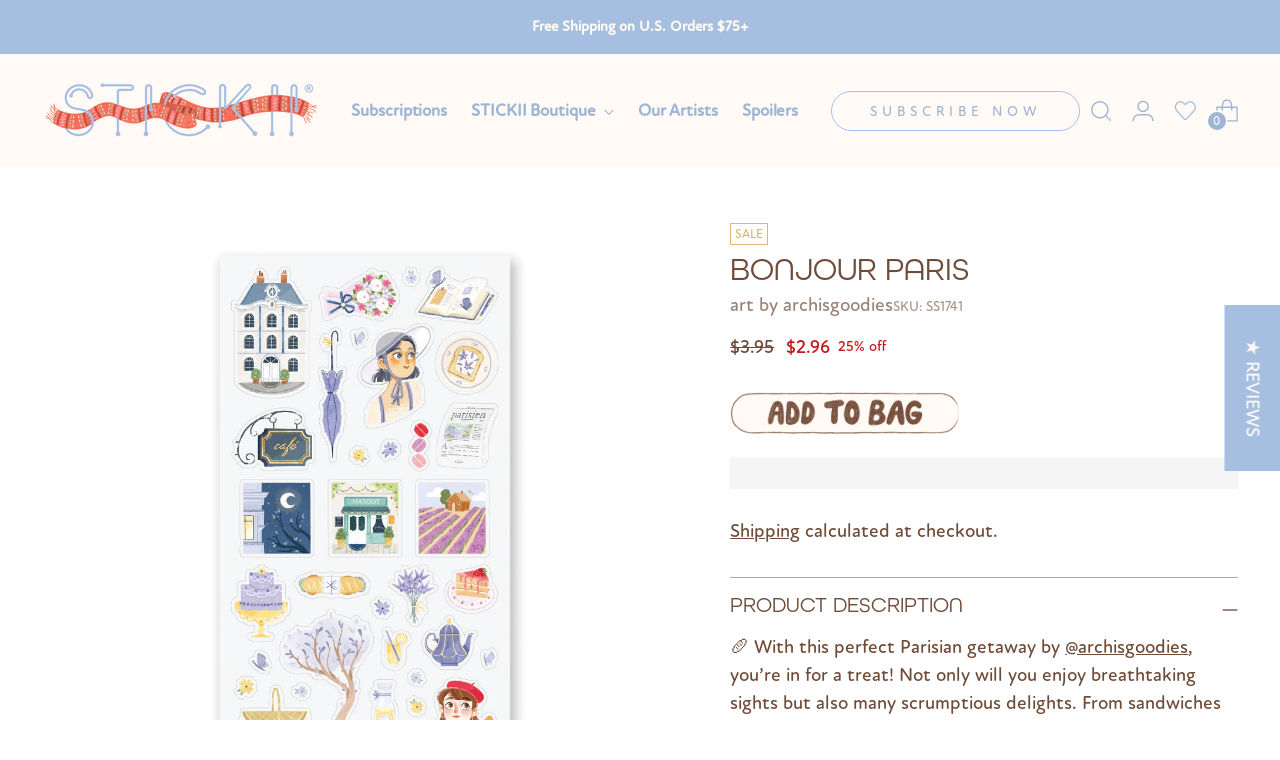

--- FILE ---
content_type: text/javascript; charset=utf-8
request_url: https://www.stickiiclub.com/products/bonjour-paris.js
body_size: 1108
content:
{"id":8981422211354,"title":"Bonjour Paris","handle":"bonjour-paris","description":"\u003cp class=\"p1\"\u003e\u003cmeta charset=\"utf-8\"\u003e\u003cspan data-mce-fragment=\"1\"\u003e🥖 With this perfect Parisian getaway by \u003c\/span\u003e\u003ca class=\"x1i10hfl xjbqb8w x1ejq31n xd10rxx x1sy0etr x17r0tee x972fbf xcfux6l x1qhh985 xm0m39n x9f619 x1ypdohk xt0psk2 xe8uvvx xdj266r x11i5rnm xat24cr x1mh8g0r xexx8yu x4uap5 x18d9i69 xkhd6sd x16tdsg8 x1hl2dhg xggy1nq x1a2a7pz notranslate _a6hd\" href=\"https:\/\/www.instagram.com\/archisgoodies\/?hl=en\" role=\"link\" tabindex=\"0\" data-mce-fragment=\"1\"\u003e@archisgoodies\u003c\/a\u003e\u003cspan data-mce-fragment=\"1\"\u003e, you’re in for a treat! Not only will you enjoy breathtaking sights but also many scrumptious delights. From sandwiches made with fresh baguettes to luscious lilac cake, this chic sheet has Paris perfection.\u003c\/span\u003e\u003cbr\u003e\u003c\/p\u003e\n\u003cp\u003e\u003cmeta charset=\"utf-8\"\u003e\u003cspan data-mce-fragment=\"1\"\u003eArt by: \u003c\/span\u003e\u003cspan data-mce-fragment=\"1\"\u003e\u003ca class=\"x1i10hfl xjbqb8w x6umtig x1b1mbwd xaqea5y xav7gou x9f619 x1ypdohk xt0psk2 xe8uvvx xdj266r x11i5rnm xat24cr x1mh8g0r xexx8yu x4uap5 x18d9i69 xkhd6sd x16tdsg8 x1hl2dhg xggy1nq x1a2a7pz notranslate _a6hd\" href=\"https:\/\/www.instagram.com\/archisgoodies\/?hl=en\" role=\"link\" tabindex=\"0\" data-mce-fragment=\"1\"\u003e@archisgoodies\u003c\/a\u003e\u003c\/span\u003e\u003cbr data-mce-fragment=\"1\"\u003e\u003cspan data-mce-fragment=\"1\"\u003eWant more by this artist? Click \u003ca href=\"https:\/\/stickiiclub.com\/search?type=product\u0026amp;q=archisgoodies\u0026amp;searchQuerySubmit=\" rel=\"noopener\" data-mce-fragment=\"1\" target=\"_blank\"\u003ehere\u003c\/a\u003e\u003c\/span\u003e\u003cbr\u003e\u003c\/p\u003e\n\u003cp data-mce-fragment=\"1\"\u003eOne sticker sheet is included.\u003c\/p\u003e\n\u003cdiv class=\"gmail_default\" data-mce-fragment=\"1\"\u003eTop Coating: None\u003c\/div\u003e\n\u003cdiv dir=\"auto\" data-mce-fragment=\"1\"\u003eAdhesive Layer: PVC (plastic)\u003c\/div\u003e\n\u003cdiv class=\"gmail_default\" data-mce-fragment=\"1\"\u003eBacking Layer: Clear PET\u003c\/div\u003e\n\u003cdiv class=\"gmail_default\" data-mce-fragment=\"1\"\u003eSize: 9x17cm\u003cbr\u003e\n\u003c\/div\u003e","published_at":"2024-03-03T10:01:33-08:00","created_at":"2024-02-26T08:15:28-08:00","vendor":"art by archisgoodies","type":"Sticker Sheets","tags":["pastPack_february-2024-vintage-pack","Sticker-Sheets","theme_food","theme_travel","type_Sticker Sheets","wholesale"],"price":296,"price_min":296,"price_max":296,"available":true,"price_varies":false,"compare_at_price":395,"compare_at_price_min":395,"compare_at_price_max":395,"compare_at_price_varies":false,"variants":[{"id":47909283135770,"title":"Default Title","option1":"Default Title","option2":null,"option3":null,"sku":"SS1741","requires_shipping":true,"taxable":true,"featured_image":null,"available":true,"name":"Bonjour Paris","public_title":null,"options":["Default Title"],"price":296,"weight":9,"compare_at_price":395,"inventory_management":"shopify","barcode":null,"requires_selling_plan":false,"selling_plan_allocations":[]}],"images":["\/\/cdn.shopify.com\/s\/files\/1\/0279\/2403\/7705\/files\/v2archisgoodies.jpg?v=1709484486","\/\/cdn.shopify.com\/s\/files\/1\/0279\/2403\/7705\/files\/v2archisgoodiesl_b903fca6-9000-435d-96c0-c67b486fb1e1.jpg?v=1709484486","\/\/cdn.shopify.com\/s\/files\/1\/0279\/2403\/7705\/files\/v2archisgoodiesc.jpg?v=1709484486"],"featured_image":"\/\/cdn.shopify.com\/s\/files\/1\/0279\/2403\/7705\/files\/v2archisgoodies.jpg?v=1709484486","options":[{"name":"Title","position":1,"values":["Default Title"]}],"url":"\/products\/bonjour-paris","media":[{"alt":null,"id":37085649174810,"position":1,"preview_image":{"aspect_ratio":1.0,"height":1182,"width":1182,"src":"https:\/\/cdn.shopify.com\/s\/files\/1\/0279\/2403\/7705\/files\/v2archisgoodies.jpg?v=1709484486"},"aspect_ratio":1.0,"height":1182,"media_type":"image","src":"https:\/\/cdn.shopify.com\/s\/files\/1\/0279\/2403\/7705\/files\/v2archisgoodies.jpg?v=1709484486","width":1182},{"alt":null,"id":37008222159130,"position":2,"preview_image":{"aspect_ratio":1.0,"height":3024,"width":3024,"src":"https:\/\/cdn.shopify.com\/s\/files\/1\/0279\/2403\/7705\/files\/v2archisgoodiesl_b903fca6-9000-435d-96c0-c67b486fb1e1.jpg?v=1709484486"},"aspect_ratio":1.0,"height":3024,"media_type":"image","src":"https:\/\/cdn.shopify.com\/s\/files\/1\/0279\/2403\/7705\/files\/v2archisgoodiesl_b903fca6-9000-435d-96c0-c67b486fb1e1.jpg?v=1709484486","width":3024},{"alt":null,"id":37008222191898,"position":3,"preview_image":{"aspect_ratio":1.0,"height":3024,"width":3024,"src":"https:\/\/cdn.shopify.com\/s\/files\/1\/0279\/2403\/7705\/files\/v2archisgoodiesc.jpg?v=1709484486"},"aspect_ratio":1.0,"height":3024,"media_type":"image","src":"https:\/\/cdn.shopify.com\/s\/files\/1\/0279\/2403\/7705\/files\/v2archisgoodiesc.jpg?v=1709484486","width":3024}],"requires_selling_plan":false,"selling_plan_groups":[]}